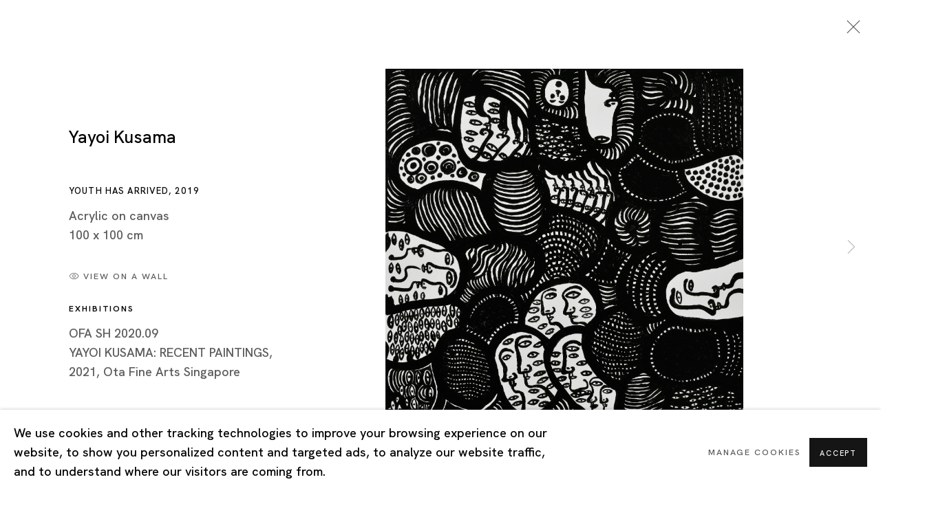

--- FILE ---
content_type: text/html; charset=utf-8
request_url: https://www.otafinearts.com/exhibitions/47/works/artworks-2343-yayoi-kusama-youth-has-arrived-2019/
body_size: 10094
content:



                        
    <!DOCTYPE html>
    <!-- Site by Artlogic - https://artlogic.net -->
    <html lang="en">
        <head>
            <meta charset="utf-8">
            <title>Yayoi Kusama, YOUTH HAS ARRIVED, 2019 | Ota Fine Arts</title>
        <meta property="og:site_name" content="Ota Fine Arts" />
        <meta property="og:title" content="Yayoi Kusama, YOUTH HAS ARRIVED, 2019" />
        <meta property="og:description" content="Yayoi Kusama YOUTH HAS ARRIVED, 2019 Acrylic on canvas 100 x 100 cm" />
        <meta property="og:image" content="https://artlogic-res.cloudinary.com/w_1600,h_1600,c_limit,f_auto,fl_lossy,q_auto/artlogicstorage/otafinearts/images/view/98884cd6cd1981e70a89456b40483199j/otafinearts-yayoi-kusama-youth-has-arrived-2019.jpg" />
        <meta property="og:image:width" content="1600" />
        <meta property="og:image:height" content="1600" />
        <meta property="twitter:card" content="summary_large_image">
        <meta property="twitter:url" content="https://www.otafinearts.com/exhibitions/47/works/artworks-2343-yayoi-kusama-youth-has-arrived-2019/">
        <meta property="twitter:title" content="Yayoi Kusama, YOUTH HAS ARRIVED, 2019">
        <meta property="twitter:description" content="Yayoi Kusama YOUTH HAS ARRIVED, 2019 Acrylic on canvas 100 x 100 cm">
        <meta property="twitter:text:description" content="Yayoi Kusama YOUTH HAS ARRIVED, 2019 Acrylic on canvas 100 x 100 cm">
        <meta property="twitter:image" content="https://artlogic-res.cloudinary.com/w_1600,h_1600,c_limit,f_auto,fl_lossy,q_auto/artlogicstorage/otafinearts/images/view/98884cd6cd1981e70a89456b40483199j/otafinearts-yayoi-kusama-youth-has-arrived-2019.jpg">
        <link rel="canonical" href="https://www.otafinearts.com/artworks/2343-yayoi-kusama-youth-has-arrived-2019/" />
        <meta name="google" content="notranslate" />
            <meta name="description" content="Yayoi Kusama YOUTH HAS ARRIVED, 2019 Acrylic on canvas 100 x 100 cm" />
            <meta name="publication_date" content="2018-04-27 13:50:01" />
            <meta name="generator" content="Artlogic CMS - https://artlogic.net" />
            
            <meta name="accessibility_version" content="1.1"/>
            
            
                <meta name="viewport" content="width=device-width, minimum-scale=0.5, initial-scale=1.0" />

            

<link rel="icon" href="/usr/images/preferences/1625760626.ico" type="image/x-icon" />
<link rel="shortcut icon" href="/usr/images/preferences/1625760626.ico" type="image/x-icon" />

<meta name="application-name" content="Ota Fine Arts"/>
<meta name="msapplication-TileColor" content="#ffffff"/>
            
            <link rel="alternate" hreflang="en" href="https://www.otafinearts.com/exhibitions/47/works/artworks-2343-yayoi-kusama-youth-has-arrived-2019/" />
<link rel="alternate" hreflang="cn" href="https://www.otafinearts.com/cn/exhibitions/47/works/artworks-2343-yayoi-kusama-youth-has-arrived-2019/" />
<link rel="alternate" hreflang="ja" href="https://www.otafinearts.com/ja/exhibitions/47/works/artworks-2343-yayoi-kusama-youth-has-arrived-2019/" />
            
                <link rel="stylesheet" media="print" href="/lib/g/2.0/styles/print.css">
                <link rel="stylesheet" media="print" href="/styles/print.css">

            <script>
            (window.Promise && window.Array.prototype.find) || document.write('<script src="/lib/js/polyfill/polyfill_es6.min.js"><\/script>');
            </script>


            
		<link data-context="helper" rel="stylesheet" type="text/css" href="/lib/webfonts/font-awesome/font-awesome-4.6.3/css/font-awesome.min.css?c=27042050002205&v=19.08.25&g=7d0d6fe17438b560837329b7bc295cfe"/>
		<link data-context="helper" rel="stylesheet" type="text/css" href="/lib/archimedes/styles/archimedes-frontend-core.css?c=27042050002205&v=19.08.25&g=7d0d6fe17438b560837329b7bc295cfe"/>
		<link data-context="helper" rel="stylesheet" type="text/css" href="/lib/archimedes/styles/accessibility.css?c=27042050002205&v=19.08.25&g=7d0d6fe17438b560837329b7bc295cfe"/>
		<link data-context="helper" rel="stylesheet" type="text/css" href="/lib/jquery/1.12.4/plugins/jquery.archimedes-frontend-core-plugins-0.1.css?c=27042050002205&v=19.08.25&g=7d0d6fe17438b560837329b7bc295cfe"/>
		<link data-context="helper" rel="stylesheet" type="text/css" href="/lib/jquery/1.12.4/plugins/fancybox-2.1.3/jquery.fancybox.css?c=27042050002205&v=19.08.25&g=7d0d6fe17438b560837329b7bc295cfe"/>
		<link data-context="helper" rel="stylesheet" type="text/css" href="/lib/jquery/1.12.4/plugins/fancybox-2.1.3/jquery.fancybox.artlogic.css?c=27042050002205&v=19.08.25&g=7d0d6fe17438b560837329b7bc295cfe"/>
		<link data-context="helper" rel="stylesheet" type="text/css" href="/lib/jquery/1.12.4/plugins/slick-1.8.1/slick.css?c=27042050002205&v=19.08.25&g=7d0d6fe17438b560837329b7bc295cfe"/>
		<link data-context="helper" rel="stylesheet" type="text/css" href="/lib/jquery/plugins/roomview-photo/1.0/jquery.roomview-photo.1.0.css?c=27042050002205&v=19.08.25&g=7d0d6fe17438b560837329b7bc295cfe"/>
		<link data-context="helper" rel="stylesheet" type="text/css" href="/lib/jquery/plugins/pageload/1.1/jquery.pageload.1.1.css?c=27042050002205&v=19.08.25&g=7d0d6fe17438b560837329b7bc295cfe"/>
		<link data-context="helper" rel="stylesheet" type="text/css" href="/core/dynamic_base.css?c=27042050002205&v=19.08.25&g=7d0d6fe17438b560837329b7bc295cfe"/>
		<link data-context="helper" rel="stylesheet" type="text/css" href="/core/dynamic_main.css?c=27042050002205&v=19.08.25&g=7d0d6fe17438b560837329b7bc295cfe"/>
		<link data-context="helper" rel="stylesheet" type="text/css" href="/core/user_custom.css?c=27042050002205&v=19.08.25&g=7d0d6fe17438b560837329b7bc295cfe"/>
		<link data-context="helper" rel="stylesheet" type="text/css" href="/core/dynamic_responsive.css?c=27042050002205&v=19.08.25&g=7d0d6fe17438b560837329b7bc295cfe"/>
		<link data-context="helper" rel="stylesheet" type="text/css" href="/lib/webfonts/artlogic-site-icons/artlogic-site-icons-1.0/artlogic-site-icons.css?c=27042050002205&v=19.08.25&g=7d0d6fe17438b560837329b7bc295cfe"/>
		<link data-context="helper" rel="stylesheet" type="text/css" href="/lib/jquery/plugins/plyr/3.5.10/plyr.css?c=27042050002205&v=19.08.25&g=7d0d6fe17438b560837329b7bc295cfe"/>
		<link data-context="helper" rel="stylesheet" type="text/css" href="/lib/styles/fouc_prevention.css?c=27042050002205&v=19.08.25&g=7d0d6fe17438b560837329b7bc295cfe"/>
<!-- add crtical css to improve performance -->
		<script data-context="helper"  src="/lib/jquery/1.12.4/jquery-1.12.4.min.js?c=27042050002205&v=19.08.25&g=7d0d6fe17438b560837329b7bc295cfe"></script>
		<script data-context="helper" defer src="/lib/g/2.0/scripts/webpack_import_helpers.js?c=27042050002205&v=19.08.25&g=7d0d6fe17438b560837329b7bc295cfe"></script>
		<script data-context="helper" defer src="/lib/jquery/1.12.4/plugins/jquery.browser.min.js?c=27042050002205&v=19.08.25&g=7d0d6fe17438b560837329b7bc295cfe"></script>
		<script data-context="helper" defer src="/lib/jquery/1.12.4/plugins/jquery.easing.min.js?c=27042050002205&v=19.08.25&g=7d0d6fe17438b560837329b7bc295cfe"></script>
		<script data-context="helper" defer src="/lib/jquery/1.12.4/plugins/jquery.archimedes-frontend-core-plugins-0.1.js?c=27042050002205&v=19.08.25&g=7d0d6fe17438b560837329b7bc295cfe"></script>
		<script data-context="helper" defer src="/lib/jquery/1.12.4/plugins/jquery.fitvids.js?c=27042050002205&v=19.08.25&g=7d0d6fe17438b560837329b7bc295cfe"></script>
		<script data-context="helper" defer src="/core/dynamic.js?c=27042050002205&v=19.08.25&g=7d0d6fe17438b560837329b7bc295cfe"></script>
		<script data-context="helper" defer src="/lib/archimedes/scripts/archimedes-frontend-core.js?c=27042050002205&v=19.08.25&g=7d0d6fe17438b560837329b7bc295cfe"></script>
		<script data-context="helper" defer src="/lib/archimedes/scripts/archimedes-frontend-modules.js?c=27042050002205&v=19.08.25&g=7d0d6fe17438b560837329b7bc295cfe"></script>
		<script data-context="helper" defer src="/lib/js/crypto-js/crypto-js.js?c=27042050002205&v=19.08.25&g=7d0d6fe17438b560837329b7bc295cfe"></script>
		<script data-context="helper" type="module"  traceurOptions="--async-functions" src="/core/dynamic_modules_fallback__mjs.js?c=27042050002205&v=19.08.25&g=7d0d6fe17438b560837329b7bc295cfe"></script>
		<script data-context="helper" defer src="/lib/g/2.0/scripts/feature_panels.js?c=27042050002205&v=19.08.25&g=7d0d6fe17438b560837329b7bc295cfe"></script>
		<script data-context="helper" defer src="/lib/g/themes/aperture/2.0/scripts/script.js?c=27042050002205&v=19.08.25&g=7d0d6fe17438b560837329b7bc295cfe"></script>
		<script data-context="helper" defer src="/lib/jquery/plugins/plyr/3.5.10/plyr.min.js?c=27042050002205&v=19.08.25&g=7d0d6fe17438b560837329b7bc295cfe"></script>
		<script data-context="helper" defer src="/scripts/main.js?c=27042050002205&v=19.08.25&g=7d0d6fe17438b560837329b7bc295cfe"></script>
            
            

            
                


    <script>
        function get_cookie_preference(category) {
            result = false;
            try {
                var cookie_preferences = localStorage.getItem('cookie_preferences') || "";
                if (cookie_preferences) {
                    cookie_preferences = JSON.parse(cookie_preferences);
                    if (cookie_preferences.date) {
                        var expires_on = new Date(cookie_preferences.date);
                        expires_on.setDate(expires_on.getDate() + 365);
                        console.log('cookie preferences expire on', expires_on.toISOString());
                        var valid = expires_on > new Date();
                        if (valid && cookie_preferences.hasOwnProperty(category) && cookie_preferences[category]) {
                            result = true;
                        }
                    }
                }
            }
            catch(e) {
                console.warn('get_cookie_preference() failed');
                return result;
            }
            return result;
        }

        window.google_analytics_init = function(page){
            var collectConsent = true;
            var useConsentMode = false;
            var analyticsProperties = ['UA-175553012-92'];
            var analyticsCookieType = 'statistics';
            var disableGa = false;
            var sendToArtlogic = true;
            var artlogicProperties = {
                'UA': 'UA-157296318-1',
                'GA': 'G-GLQ6WNJKR5',
            };

            analyticsProperties = analyticsProperties.concat(Object.values(artlogicProperties));

            var uaAnalyticsProperties = analyticsProperties.filter((p) => p.startsWith('UA-'));
            var ga4AnalyticsProperties = analyticsProperties.filter((p) => p.startsWith('G-')).concat(analyticsProperties.filter((p) => p.startsWith('AW-')));

            if (collectConsent) {
                disableGa = !get_cookie_preference(analyticsCookieType);

                for (var i=0; i < analyticsProperties.length; i++){
                    var key = 'ga-disable-' + analyticsProperties[i];

                    window[key] = disableGa;
                }

                if (disableGa) {
                    if (document.cookie.length) {
                        var cookieList = document.cookie.split(/; */);

                        for (var i=0; i < cookieList.length; i++) {
                            var splitCookie = cookieList[i].split('='); //this.split('=');

                            if (splitCookie[0].indexOf('_ga') == 0 || splitCookie[0].indexOf('_gid') == 0 || splitCookie[0].indexOf('__utm') == 0) {
                                //h.deleteCookie(splitCookie[0]);
                                var domain = location.hostname;
                                var cookie_name = splitCookie[0];
                                document.cookie =
                                    cookie_name + "=" + ";path=/;domain="+domain+";expires=Thu, 01 Jan 1970 00:00:01 GMT";
                                // now delete the version without a subdomain
                                domain = domain.split('.');
                                domain.shift();
                                domain = domain.join('.');
                                document.cookie =
                                    cookie_name + "=" + ";path=/;domain="+domain+";expires=Thu, 01 Jan 1970 00:00:01 GMT";
                            }
                        }
                    }
                }
            }

            if (uaAnalyticsProperties.length) {
                (function(i,s,o,g,r,a,m){i['GoogleAnalyticsObject']=r;i[r]=i[r]||function(){
                (i[r].q=i[r].q||[]).push(arguments)},i[r].l=1*new Date();a=s.createElement(o),
                m=s.getElementsByTagName(o)[0];a.async=1;a.src=g;m.parentNode.insertBefore(a,m)
                })(window,document,'script','//www.google-analytics.com/analytics.js','ga');


                if (!disableGa) {
                    var anonymizeIps = false;

                    for (var i=0; i < uaAnalyticsProperties.length; i++) {
                        var propertyKey = '';

                        if (i > 0) {
                            propertyKey = 'tracker' + String(i + 1);
                        }

                        var createArgs = [
                            'create',
                            uaAnalyticsProperties[i],
                            'auto',
                        ];

                        if (propertyKey) {
                            createArgs.push({'name': propertyKey});
                        }

                        ga.apply(null, createArgs);

                        if (anonymizeIps) {
                            ga('set', 'anonymizeIp', true);
                        }

                        var pageViewArgs = [
                            propertyKey ? propertyKey + '.send' : 'send',
                            'pageview'
                        ]

                        if (page) {
                            pageViewArgs.push(page)
                        }

                        ga.apply(null, pageViewArgs);
                    }

                    if (sendToArtlogic) {
                        ga('create', 'UA-157296318-1', 'auto', {'name': 'artlogic_tracker'});

                        if (anonymizeIps) {
                            ga('set', 'anonymizeIp', true);
                        }

                        var pageViewArgs = [
                            'artlogic_tracker.send',
                            'pageview'
                        ]

                        if (page) {
                            pageViewArgs.push(page)
                        }

                        ga.apply(null, pageViewArgs);
                    }
                }
            }

            if (ga4AnalyticsProperties.length) {
                if (!disableGa || useConsentMode) {
                    (function(d, script) {
                        script = d.createElement('script');
                        script.type = 'text/javascript';
                        script.async = true;
                        script.src = 'https://www.googletagmanager.com/gtag/js?id=' + ga4AnalyticsProperties[0];
                        d.getElementsByTagName('head')[0].appendChild(script);
                    }(document));

                    window.dataLayer = window.dataLayer || [];
                    window.gtag = function (){dataLayer.push(arguments);}
                    window.gtag('js', new Date());

                    if (useConsentMode) {
                        gtag('consent', 'default', {
                            'ad_storage': 'denied',
                            'analytics_storage': 'denied',
                            'functionality_storage': 'denied',
                            'personalization_storage': 'denied',
                            'security': 'denied',
                        });

                        if (disableGa) {
                            // If this has previously been granted, it will need set back to denied (ie on cookie change)
                            gtag('consent', 'update', {
                                'analytics_storage': 'denied',
                            });
                        } else {
                            gtag('consent', 'update', {
                                'analytics_storage': 'granted',
                            });
                        }
                    }

                    for (var i=0; i < ga4AnalyticsProperties.length; i++) {
                        window.gtag('config', ga4AnalyticsProperties[i]);
                    }

                }
            }
        }

        var waitForPageLoad = true;

        if (waitForPageLoad) {
            window.addEventListener('load', function() {
                window.google_analytics_init();
                window.archimedes.archimedes_core.analytics.init();
            });
        } else {
            window.google_analytics_init();
        }
    </script>

            
            
            
            <noscript> 
                <style>
                    body {
                        opacity: 1 !important;
                    }
                </style>
            </noscript>
        </head>
        
        
        
        <body class="section-exhibitions page-exhibitions site-responsive responsive-top-size-1023 responsive-nav-slide-nav responsive-nav-side-position-fullscreen responsive-layout-forced-lists responsive-layout-forced-image-lists responsive-layout-forced-tile-lists analytics-track-all-links site-lib-version-2-0 ajax_load_more_pagination_enabled scroll_sub_nav_enabled responsive_src_image_sizing hero_heading_title_position_overlay page-param-works page-param-47 page-param-id-47 page-param-artworks-2343-yayoi-kusama-youth-has-arrived-2019 page-param-type-section page-param-type-exhibition_id page-param-type-object_id layout-hero-mode-fullbleed  layout-hero-header layout-hero-header-aspect-ratio layout-hero-header-record-data layout-fixed-header site-type-template pageload-ajax-navigation-active layout-animation-enabled layout-lazyload-enabled" data-viewport-width="1024" data-site-name="otafinearts" data-connected-db-name="otafinearts" data-pathname="/exhibitions/47/works/artworks-2343-yayoi-kusama-youth-has-arrived-2019/"
    style="opacity: 0;"

>
            <script>document.getElementsByTagName('body')[0].className+=' browser-js-enabled';</script>
            


            
            






        <div id="responsive_slide_nav_content_wrapper">

    <div id="container">

        
    


    <div class="header-fixed-wrapper">
    <header id="header" class="clearwithin header_fixed  ">
        <div class="inner clearwithin">

            


<div id="logo" class=" user-custom-logo-image"><a href="/">Ota Fine Arts</a></div>


            
                <div id="skiplink-container">
                    <div>
                        <a href="#main_content" class="skiplink">Skip to main content</a>
                    </div>
                </div>
            
        
            <div class="header-ui-wrapper">

                    <div id="responsive_slide_nav_wrapper" class="mobile_menu_align_center" data-nav-items-animation-delay>
                        <div id="responsive_slide_nav_wrapper_inner" data-responsive-top-size=1023>
                        
                            <nav id="top_nav" aria-label="Main site" class="navigation noprint clearwithin">
                                
<div id="top_nav_reveal" class="hidden"><ul><li><a href="#" role="button" aria-label="Close">Menu</a></li></ul></div>

        <ul class="topnav">
		<li class="topnav-filepath-artists topnav-label-artists topnav-id-11"><a href="/artists/" aria-label="Link to Ota Fine Arts Artists page">Artists</a></li>
		<li class="topnav-filepath-exhibitions topnav-label-exhibitions topnav-id-13 active"><a href="/exhibitions/" aria-label="Link to Ota Fine Arts Exhibitions page (current nav item)">Exhibitions</a></li>
		<li class="topnav-filepath-news topnav-label-news topnav-id-15"><a href="/news/" aria-label="Link to Ota Fine Arts News page">News</a></li>
		<li class="topnav-filepath-viewing-room topnav-label-viewing-room topnav-id-22"><a href="/viewing-room/" aria-label="Link to Ota Fine Arts Viewing room page">Viewing room</a></li>
		<li class="topnav-filepath-about topnav-label-about-us topnav-id-23"><a href="/about/" aria-label="Link to Ota Fine Arts About Us page">About Us</a></li>
		<li class="topnav-filepath-contact topnav-label-contact topnav-id-20 last"><a href="/contact/" aria-label="Link to Ota Fine Arts Contact page">Contact</a></li>
	</ul>


                                
                                

    <div id="topnav_translations" class="navigation noprint clearwithin">
        <ul>
            
            <li  class="lang_nav_en active"  data-language="en"><a aria-label="Translate site to EN (English)" href="/exhibitions/47/works/artworks-2343-yayoi-kusama-youth-has-arrived-2019/" class="no_proxy_dir_rewrite">EN</a></li>
                
                <li  class="lang_nav_cn "   data-language="en"><a aria-label="Translate site to 简体 (Chinese (Simplified))" href="/cn/exhibitions/47/works/artworks-2343-yayoi-kusama-youth-has-arrived-2019/" class="no_proxy_dir_rewrite">简体</a></li>
                
                <li  class="lang_nav_ja "   data-language="en"><a aria-label="Translate site to JA (Japanese)" href="/ja/exhibitions/47/works/artworks-2343-yayoi-kusama-youth-has-arrived-2019/" class="no_proxy_dir_rewrite">JA</a></li>
        </ul>
    </div>


                                
                                    <div id="topnav_search" class="header_quick_search noprint">
                                        <form method="get" action="/search/" id="topnav_search_form">
                                            <input id="topnav_search_field" type="text" class="header_quicksearch_field inputField" aria-label="Search" data-default-value="Search" value="" name="search" />
                                                <a href="javascript:void(0)" id="topnav_search_btn" class="header_quicksearch_btn link" aria-label="Submit search" role="button"><i class="quicksearch-icon"></i></a>
                                            <input type="submit" class="nojsSubmit" aria-label="Submit search" value="Go" style="display: none;" />
                                        </form>
                                    </div>
                            </nav>
                        
                        </div>
                    </div>
                

                <div class="header-icons-wrapper ">
                    
                    
                        <div id="header_quick_search" class="header_quick_search noprint header_quick_search_reveal">
                            <form method="get" action="/search/" id="header_quicksearch_form">
                                <input id="header_quicksearch_field" type="text" class="header_quicksearch_field inputField" aria-label="Submit" data-default-value="Search" value="" name="search" placeholder="Search" />
                                <a href="javascript:void(0)" id="header_quicksearch_btn" class="header_quicksearch_btn link" aria-label="Submit search"><i class="quicksearch-icon"></i></a>
                                <input type="submit" class="nojsSubmit" value="Go" aria-label="Submit search" style="display: none;" />
                            </form>
                        </div>


                    
     
                        <div id="slide_nav_reveal" tabindex="0" role="button">Menu</div>
                </div>
                
                

                

    <div id="translations_nav" class="navigation noprint clearwithin">
        <ul>
            
            <li  class="lang_nav_en active"  data-language="en"><a aria-label="Translate site to EN (English)" href="/exhibitions/47/works/artworks-2343-yayoi-kusama-youth-has-arrived-2019/" class="no_proxy_dir_rewrite">EN</a></li>
                
                <li  class="lang_nav_cn "   data-language="en"><a aria-label="Translate site to 简体 (Chinese (Simplified))" href="/cn/exhibitions/47/works/artworks-2343-yayoi-kusama-youth-has-arrived-2019/" class="no_proxy_dir_rewrite">简体</a></li>
                
                <li  class="lang_nav_ja "   data-language="en"><a aria-label="Translate site to JA (Japanese)" href="/ja/exhibitions/47/works/artworks-2343-yayoi-kusama-youth-has-arrived-2019/" class="no_proxy_dir_rewrite">JA</a></li>
        </ul>
    </div>


                

                
            </div>
        </div>
        



    </header>
    </div>



        
            



    
    
    <div id="hero_header" data-image-src="https://artlogic-res.cloudinary.com/w_2000,h_2000,c_limit,f_auto,fl_lossy,q_auto/ws-otafinearts/usr/images/exhibitions/hero_image/items/61/61dcb69e62474044947f5d6f1af56100/07_youth-has-arrived-thumb-900xauto-4336.jpg" data-color="#000" style="background-color:#000;" role="complementary" class="parallax-element hero_header_layout_left-center hero_section_detect_brightness hero-mode-fullbleed hero-fixed-aspect-ratio hero-fixed-aspect-ratio-3-2">
        <div class="inner " >
            
                <div id="hero_heading">
                        <div class="title"><a href="/exhibitions/">Yayoi Kusama: Recent Paintings</a></div>
                            <div class="subtitle">Yayoi Kusama<span class="subtitle_pre_location_comma">,&nbsp;</span><span class="subtitle_location"><a href="/contact/">Shanghai</a></span><span class="subtitle_date_comma">, </span><span class="subtitle_date">6 Sep - 24 Oct 2020</span></div>
                    
                </div>
        </div>
        
            <div id="slideshow" class="fullscreen_slideshow fullscreen_slideshow_parallax detect-slide-brightness no-slideshow-images  hero_header_layout_left-center"  style="background-color:#000" >
                <ul class="hero-parallax-element">
                        
                            <li class=" fullscreen-slide-brightness-detected fullscreen-slide-image-dark">

                                
        <style>
            .cycle-slide-active #hero-slide-0 {background-image:url('https://artlogic-res.cloudinary.com/w_2000,h_2000,c_limit,f_auto,fl_lossy,q_auto/ws-otafinearts/usr/images/exhibitions/hero_image/items/61/61dcb69e62474044947f5d6f1af56100/07_youth-has-arrived-thumb-900xauto-4336.jpg');   }
            @media screen and (max-width: 459px) {
                
            }
        </style>
    

                                <span id=hero-slide-0 class="image"></span>
                                <span class="content">
                                    <span class="inner">
                                    </span>
                                </span>
                            </li>
                </ul>
            </div>

        
        <style>
            #hero_image_responsive {background-image:url('https://artlogic-res.cloudinary.com/w_2000,h_2000,c_limit,f_auto,fl_lossy,q_auto/ws-otafinearts/usr/images/exhibitions/hero_image/items/61/61dcb69e62474044947f5d6f1af56100/07_youth-has-arrived-thumb-900xauto-4336.jpg');  background-color: #000; }
            @media screen and (max-width: 459px) {
                
            }
        </style>
    

        <div id="hero_image_responsive" class="no-slideshow-images ">
        </div>

        
    </div>


        <div id="main_content" role="main" class="clearwithin">
            <!--contentstart-->
            










    <div class="exhibition">
        






<div class="subsection-exhibition-detail-page subsection-wrapper-works-object record-content-group-images-override record-content-content record-content-selected-artists record-content-has-section-overview record-content-has-section-installation_shots record-content-has-section-works record-content-has-section-artist_page  " 
     data-search-record-type="exhibitions" data-search-record-id="47">


    


        <div class="exhibition-header heading_wrapper main_heading_hidden heading_wrapper_alternative clearwithin has_location">
            
        <a href="/exhibitions/47-yayoi-kusama-recent-paintings-yayoi-kusama/" >
                <h1 class="has_subtitle"hidden><span class="h1_heading">Yayoi Kusama: Recent Paintings</span><span class="separator">: </span> <span class="h1_subtitle">Yayoi Kusama</span></h1>
            </a>

            
            
                <div id="exhibition-status-past" class="hidden">
                    Past exhibition
                </div>

                <div class="subtitle has_subnav">

                     


                </div>

                





                






        </div>


    


    <div id="content" class="content_alt clearwithin">



                    

    <div class="subsection-works">
                

                    










<div class="artwork_detail_wrapper site-popup-enabled-content"
     data-pageload-popup-fallback-close-path="/exhibitions/47/works/">

    <div id="image_gallery" 
         class="clearwithin record-layout-standard artwork image_gallery_has_caption" 
         
         data-search-record-type="artworks" data-search-record-id="2343"
    >

            <div class="draginner">
            <div id="image_container_wrapper">
        
        <div id="image_container"
             class=" "
             data-record-type="artwork">


                    
                        

                            
                            <div class="item">
                                <span class="image" data-width="4440" data-height="4444">

                                    <img src="[data-uri]"

                                         data-src="https://artlogic-res.cloudinary.com/w_1600,h_1600,c_limit,f_auto,fl_lossy,q_auto/artlogicstorage/otafinearts/images/view/98884cd6cd1981e70a89456b40483199j/otafinearts-yayoi-kusama-youth-has-arrived-2019.jpg"

                                         alt="Yayoi Kusama, YOUTH HAS ARRIVED, 2019"

                                         class="roomview-image roomview-photo-image "
                                        data-roomview-id="artwork-2343-main_image" data-roomview-artwork-cm-width="100.00" data-roomview-custom-config='{"wall_type": "standard", "floor_type": "standard", "furniture_type": "chair"}' />

                                    </span>

                            </span>
                            </div>


        </div>
            </div>

        <div id="content_module" class="clearwithin">

                <div class="artwork_details_wrapper clearwithin  ">



                    

                        <h1 class="artist">
                                <a href="/artists/72-yayoi-kusama/">Yayoi Kusama</a>
                        </h1>


                            <div class="subtitle">
                                <span class="title">YOUTH HAS ARRIVED</span><span class="comma">, </span><span class="year">2019</span>
                            </div>


                                    <div class="detail_view_module detail_view_module_artwork_caption prose">
                                        <div class="medium">Acrylic on canvas</div><div class="dimensions">100 x 100 cm</div>
                                    </div>

















                    <!--excludeindexstart-->
                    <div class="clear"></div>
                    


                    <div class="visualisation-tools horizontal-view">



                            <div class="detail_view_module detail_view_module_roomview">

                                
                            <div class="link">
                                <div class="roomview-button roomview-photo-button" data-roomview-id="artwork-2343-main_image"  data-scene-image="https://artlogic-res.cloudinary.com/w_2000,c_limit,f_auto,fl_lossy,q_auto/ws-otafinearts/usr/images/roomview_scenes/main_image/1/ota_voaw_photomode.jpg" data-hang-y="0.5" data-scene-scale-width="663.19" data-scene-image-width="1981" data-scene-image-height="1321" data-scene-position='{"height":"0.637","width":"1.000","left":"0.000","top":"0.186","cropper_data":{"x":0,"y":111.83879093198993,"width":900,"height":382.367758186398,"rotate":0}}' data-disable-auto-zoom="" data-prev-id=roomview-button-2343-1 data-next-id=roomview-button-2343-1>
                                    <a id="roomview-button-2343-1" href="#">
                                        
                                        <span class="button-icon artlogic-social-icon-eye-thin"></span><span class="button-text">View on a wall</span>
                                    </a>
                                    <span class="roomview-scene-loader-wrapper">
                                        <svg class="loader" viewBox="25 25 50 50"><circle class="path" cx="50" cy="50" r="20" fill="none" stroke-width="3" stroke-miterlimit="10"></circle></svg>
                                    </span>
                                </div>
                            </div>
                        


                            </div>

                    </div>
                    <!--excludeindexend-->



                        



                <div id="artwork_description_2" class="hidden" tabindex=-1>
                    <div class="detail_view_module prose">
                    </div>





                </div>






            
    <div class="detail_view_module prose artwork-description__exhibitions">
            <h3>Exhibitions</h3>
            OFA SH 2020.09<br>YAYOI KUSAMA: RECENT PAINTINGS, 2021, Ota Fine Arts Singapore<br>
    </div>






















                            <!--excludeindexstart-->

                            





                        
        <div class="page_stats pagination_controls" id="page_stats_0">
            <div class="ps_links">
                    <div class="ps_item ps_previous disabled pagination_controls_prev">Previous</div>
                <div class="ps_item sep">|</div>
                    <div class="ps_item pagination_controls_next"><a href="/exhibitions/47/works/artworks-2341-yayoi-kusama-all-of-my-love-for-humanity-2019/"
                                                                     class="ps_link ps_next focustrap-ignore">Next</a>
                    </div>
            </div>
            <div class="ps_pages">
                <div class="ps_pages_indented">
                    <div class="ps_page_number">1&nbsp;</div>
                    <div class="left">of
                        &nbsp;2</div>
                </div>
            </div>
            <div class="clear"></div>
        </div>


                            <!--excludeindexend-->



                </div>
        </div>



        
    

            </div>
            <div class="draginner_loader loader_basic"></div>
</div>






    </div>




        


        
            <div class="back_to_link">
                <div class="divider inner"></div>
                <div class="link"><a href="/exhibitions/">Back to exhibitions</a></div>
            </div>

        


    </div>

    


</div>


    </div>


            <!--contentend-->
        </div>

        


            
                

























<div id="footer" role="contentinfo" class=" advanced_footer">
    <div class="inner">
                <div class="advanced_footer_item clearwithin">
                    
        <div id="contact_info">
                <p><img alt="" src="https://artlogic-res.cloudinary.com/c_limit,f_auto,fl_lossy,q_auto/ws-otafinearts/usr/library/main/images/logo.png" width="200" /></p>
        </div>

                </div>
            
            <div class="advanced_footer_item advanced_footer_item_1">
                <h3>Tokyo</h3>
<p>Piramide Bldg. 3F, 6-6-9 Roppongi </p>
<p>Minatoku, Tokyo, 1060032 Japan</p>
<p> </p>
<p>Tuesday - Saturday 11:00 - 19:00</p>
<p>Closed on Mondays, Sundays and Public Holidays</p>
<p> </p>
            </div>
            <div class="advanced_footer_item advanced_footer_item_2">
                <h3>Shanghai</h3>
<p>Unit QL106, 1st Floor, No. 78, Huqiu Road, Rockbund, Huangpu District, </p>
<p>Shanghai, China 200002</p>
<p> </p>
<p>Tuesday - Saturday 10:00 - 18:00<br />Closed on Mondays, Sundays and Public Holidays</p>
<p> </p>
            </div>
            <div class="advanced_footer_item advanced_footer_item_3">
                <h3>Singapore</h3>
<p>7 Lock Road, #02-13 Gillman Barracks</p>
<p>Singapore 108935</p>
<p> </p>
<p>Tuesday - Saturday 11:00 - 19:00</p>
<p>Closed on Mondays, Sundays and Public Holidays</p>
<p> </p>
            </div>

            
    
        <div id="social_links" class="clearwithin">
            <div id="facebook" class="social_links_item"><a href="https://www.facebook.com/OtaFineArts/" class=""><span class="social_media_icon facebook"></span>Facebook<span class="screen-reader-only">, opens in a new tab.</span></a></div><div id="twitter" class="social_links_item"><a href="https://twitter.com/OtaFineArts" class=""><span class="social_media_icon twitter"></span>Twitter<span class="screen-reader-only">, opens in a new tab.</span></a></div><div id="instagram" class="social_links_item"><a href="https://www.instagram.com/otafinearts/" class=""><span class="social_media_icon instagram"></span>Instagram<span class="screen-reader-only">, opens in a new tab.</span></a></div><div id="wechat" class="social_links_item"><a href="https://mp.weixin.qq.com/s/OsP5aFlhjIVsH37vR8_6-g" class=""><span class="social_media_icon wechat"></span>WeChat<span class="screen-reader-only">, opens in a new tab.</span></a></div><div id="mailinglist" class="social_links_item"><a href="/mailing-list/" class=" mailinglist_signup_popup_link"><span class="social_media_icon mailinglist"></span>Join our mailing list</a></div>
        </div>

            <div class="clear"></div>
            
    <div class="copyright">
            
    <div class="small-links-container">
            <div class="privacy-policy"><a href="/privacy-policy/">Privacy Policy</a></div>
            <div class="cookie-policy"><a href="/cookie-policy/">Cookie Policy</a></div>
            <div class="cookie_notification_preferences"><a href="javascript:void(0)" role="button" class="link-no-ajax">Manage cookies</a></div>



    </div>

        <div id="copyright" class="noprint">
            <div class="copyright-text">
                    Copyright &copy; 2026 Ota Fine Arts
            </div>
                
        
        <div id="artlogic" class="noprint"><a href="https://artlogic.net/" target="_blank" rel="noopener noreferrer">
                Site by Artlogic
        </a></div>

        </div>
        
    </div>

        <div class="clear"></div>
    </div>
</div>
        <div class="clear"></div>

            <div id="cookie_notification" role="region" aria-label="Cookie banner" data-mode="consent" data-cookie-notification-settings="">
    <div class="inner">
        <div id="cookie_notification_message" class="prose">
                <p>We use cookies and other tracking technologies to improve your browsing experience on our website, to show you personalized content and targeted ads, to analyze our website traffic, and to understand where our visitors are coming from.</p>
        </div>
        <div id="cookie_notification_preferences" class="link"><a href="javascript:;" role="button">Manage cookies</a></div>
        <div id="cookie_notification_accept" class="button"><a href="javascript:;" role="button">Accept</a></div>

    </div>
</div>
    <div id="manage_cookie_preferences_popup_container">
        <div id="manage_cookie_preferences_popup_overlay"></div>
        <div id="manage_cookie_preferences_popup_inner">
            <div id="manage_cookie_preferences_popup_box" role="dialog" aria-modal="true" aria-label="Cookie preferences">
                <div id="manage_cookie_preferences_close_popup_link" class="close">
                    <a href="javascript:;" role="button" aria-label="close">
                        <svg width="20px" height="20px" viewBox="0 0 488 488" version="1.1" xmlns="http://www.w3.org/2000/svg" xmlns:xlink="http://www.w3.org/1999/xlink" aria-hidden="true">
                            <g id="Page-1" stroke="none" stroke-width="1" fill="none" fill-rule="evenodd">
                                <g id="close" fill="#5D5D5D" fill-rule="nonzero">
                                    <polygon id="Path" points="488 468 468 488 244 264 20 488 0 468 224 244 0 20 20 0 244 224 468 0 488 20 264 244"></polygon>
                                </g>
                            </g>
                        </svg>
                    </a>
                </div>
                <h2>Cookie preferences</h2>
                    <p>Check the boxes for the cookie categories you allow our site to use</p>
                
                <div id="manage_cookie_preferences_form_wrapper">
                    <div class="form form_style_simplified">

                        <form id="cookie_preferences_form">
                            <fieldset>
                                <legend class="visually-hidden">Cookie options</legend>
                                <div>
                                    <label><input type="checkbox" name="essential" disabled checked value="1"> Strictly necessary</label>
                                    <div class="note">Required for the website to function and cannot be disabled.</div>
                                </div>
                                <div>
                                    <label><input type="checkbox" name="functionality"  value="1"> Preferences and functionality</label>
                                    <div class="note">Improve your experience on the website by storing choices you make about how it should function.</div>
                                </div>
                                <div>
                                    <label><input type="checkbox" name="statistics"  value="1"> Statistics</label>
                                    <div class="note">Allow us to collect anonymous usage data in order to improve the experience on our website.</div>
                                </div>
                                <div>
                                    <label><input type="checkbox" name="marketing"  value="1"> Marketing</label>
                                    <div class="note">Allow us to identify our visitors so that we can offer personalised, targeted marketing.</div>
                                </div>
                            </fieldset>
                            
                            <div class="button">
                                <a href="javascript:;" id="cookie_preferences_form_submit" role="button">Save preferences</a>
                            </div>
                        </form>

                    </div>
                </div>
            </div>
        </div>
    </div>

        


            
    
    
    
    <div id="mailing_list_popup_container" class="" data-timeout="10" data-cookie-expiry="604800">
        <div id="mailing_list_popup_overlay"></div>
        <div id="mailing_list_popup_inner">
            <div id="mailing_list_popup_box" role="dialog" aria-modal="true" aria-label="Mailing list popup">
                <div id="mailinglist_signup_close_popup_link" class="close"><a href="#" aria-label="Close" role="button" tabindex="0">Close</a></div>
                <h2>Join our mailing list</h2>
            
                    

<div id="artlogic_mailinglist_signup_form_wrapper">
    <div class="form form_style_simplified form_layout_hidden_labels">

        <form id="artlogic_mailinglist_signup_form" class="mailing_list_form clearwithin  " method="post" onsubmit="return false;" data-field-error="Please fill in all required fields." data-field-thanks-heading="Thank you" data-field-error-heading="Sorry" data-field-thanks-content="You have been added to our mailing list" data-field-exists-heading="Thank you" data-field-exists-content="You are already on our mailing list">
        
            <div class="error" tabindex="-1"></div>

                
                <div id="firstname_row" class="form_row">
                                <label for="ml_firstname">First name *</label>
                                <input name="firstname" class="inputField" id="ml_firstname" type="text" required autocomplete="given-name" value="" />
                </div>
                
                <div id="lastname_row" class="form_row">
                                <label for="ml_lastname">Last name *</label>
                                <input name="lastname" class="inputField" id="ml_lastname" type="text" required autocomplete="family-name" value="" />
                </div>
                
                <div id="email_row" class="form_row">
                                <label for="ml_email">Email *</label>
                                <input name="email" class="inputField" id="ml_email" type="email" required autocomplete="email" value="" />
                </div>

                <input type="hidden" name="interests" value="">
                <input type="hidden" name="phone" value="">
                <input type="hidden" name="organisation" value="">
                <input type="hidden" name="categories" value="">
                <input type="hidden" name="position" value="">


            <input type="hidden" name="tmp_send" value="1" />
            <input type="hidden" name="lang" value="" />
            <input type="hidden" name="originating_page" value="/exhibitions/47/works/artworks-2343-yayoi-kusama-youth-has-arrived-2019/" />
            <input type="hidden" name="encoded_data" value="eyJub3RfaGlkZGVuIjogZmFsc2V9" />


            <div id="email_warning">
                <div id="email_warning_inner"></div>
            </div>
            

            <div id="mailing_submit_button" class="rowElem">
                <div class="button"><a class="submit_button" role="button" href="#">Signup</a></div>
            </div>
        </form>

            



<div id="privacy_policy_form_msg" class="privacy_policy_form_msg prose">
    <div class="asterisk">
        <p>
            * denotes required fields
        </p>
    </div>
        <p>
            We will process the personal data you have supplied to communicate with you in accordance with our <a href="/privacy-policy/" target="_blank" rel="noopener noreferrer">Privacy Policy</a>. 
            You can unsubscribe or change your preferences at any time by clicking the link in our emails.
        </p>
</div>
    </div>
</div>

            </div>
        </div>
    </div>
    
    





    </div>

        </div>




            
            
                





            
            
        <!-- sentry-verification-string -->
    <!--  -->
</body>
    </html>




--- FILE ---
content_type: text/css; charset=utf-8
request_url: https://www.otafinearts.com/core/dynamic_base.css?c=27042050002205&v=19.08.25&g=7d0d6fe17438b560837329b7bc295cfe
body_size: 226
content:



    
	/* Gallery core base.css */

	@import url(/lib/g/2.0/styles/base.css?c=27042050002205&v=19.08.25&g=7d0d6fe17438b560837329b7bc295cfe);


	/* Theme base.css (gallery template websites) */

	@import url(/lib/g/themes/aperture/2.0/styles/base.css?c=27042050002205&v=19.08.25&g=7d0d6fe17438b560837329b7bc295cfe);


/* Local site base.css */

    @import url(/styles/base.css?c=27042050002205&v=19.08.25&g=7d0d6fe17438b560837329b7bc295cfe);

    @import url(/core/user_custom.css?c=27042050002205&v=19.08.25&g=7d0d6fe17438b560837329b7bc295cfe);


--- FILE ---
content_type: text/css; charset=utf-8
request_url: https://www.otafinearts.com/core/dynamic_main.css?c=27042050002205&v=19.08.25&g=7d0d6fe17438b560837329b7bc295cfe
body_size: 229
content:



	/* Core layout styles */
	@import url(/lib/g/2.0/styles/layout.css?c=27042050002205&v=19.08.25&g=7d0d6fe17438b560837329b7bc295cfe);
	
	

		/* Theme main.css (gallery template websites) */
		@import url(/lib/g/themes/aperture/2.0/styles/layout.css?c=27042050002205&v=19.08.25&g=7d0d6fe17438b560837329b7bc295cfe);
	
	/* Theme preset */
		
	
	

/* Website main.css */
	@import url(/styles/main.css?c=27042050002205&v=19.08.25&g=7d0d6fe17438b560837329b7bc295cfe);







--- FILE ---
content_type: text/css
request_url: https://www.otafinearts.com/styles/base.css?c=27042050002205&v=19.08.25&g=7d0d6fe17438b560837329b7bc295cfe
body_size: 827
content:
@font-face {
  font-family: "HK-GroteskSemiBold-Web";
  src: url("../fonts/HKGrotesk-SemiBold.woff2") format("woff2"),
       url("../fonts/HKGrotesk-SemiBold.woff") format("woff");
}

@font-face {
  font-family: "HK-GroteskBold-Web";
  src: url("../fonts/HKGrotesk-Bold.woff2") format("woff2"),
       url("../fonts/HKGrotesk-Bold.woff") format("woff");
}

@font-face {
    font-family: "Meiryo-Bold-Web";
    src: url("../fonts/JP/Meiryo-Bold-Web.woff2") format("woff2"),
         url("../fonts/JP/Meiryo-Bold-Web.woff") format("woff");
}

@font-face {
    font-family: "Meiryo-Web";
    src: url("../fonts/JP/Meiryo-Web.woff2") format("woff2"),
         url("../fonts/JP/Meiryo-Web.woff") format("woff");
}

@font-face {
    font-family: "SimSun-Web";
    src: url("../fonts/CN/SimSun.woff2") format("woff2"),
         url("../fonts/CN/Simsun.woff") format("woff");
}


/*Custom font icon set*/


body {
    font-family:'HK-GroteskSemiBold-Web', Sans-Serif;
    font-weight: normal;
    color: #00000;
    font-size: 1.8rem;
    line-height: 2.8rem;
    -webkit-font-smoothing: antialiased;
    -moz-osx-font-smoothing: grayscale;
}


/*JP Font*/
.language-ja body {
    font-family: 'Meiryo-Bold-Web';
}

/*CN Font*/
.language-cn body {
    font-family: 'SimSun-Web';
}


a,
a:visited,
a:hover,
.link_color,
.link_color:hover,
span {
    color: #00000;
    font-family: 'HK-GroteskSemiBold-Web', Sans-Serif;
}

/*JP Font*/
.language-ja a,
.language-ja a:visited,
.language-ja a:hover,
.language-ja .link_color,
.language-ja .link_color:hover,
.language-ja span {
    color: #00000;
    font-family: 'Meiryo-Web';
}

/*CN Font*/
.language-cn a,
.language-cn a:visited,
.language-cn a:hover,
.language-cn .link_color,
.language-cn .link_color:hover,
.language-cn span {
    color: #00000;
    font-family: 'SimSun-Web';

}


h1, h2, h3, h4, h5, h6, #hero_header .title, .fullscreen_slideshow .hero_splash_text {
    font-family: 'HK-GroteskBold-Web', Sans-Serif;
    font-weight: normal;
    color: #000000;
    text-transform: none;
    letter-spacing: initial;
}


/*JP Font*/

.language-ja h1,
.language-ja h2,
.language-ja h3,
.language-ja h4,
.language-ja h5,
.language-ja h6,
.language-ja #hero_header .title,
.language-ja .fullscreen_slideshow .hero_splash_text {
    font-family: 'Meiryo-Bold-Web';
    font-weight: normal;
    color: #000000;
    text-transform: none;
    letter-spacing: initial;
}

/*CN Font*/
.language-cn h1,
.language-cn h2,
.language-cn h3,
.language-cn h4,
.language-cn h5,
.language-cn h6,
.language-cn #hero_header .title,
.language-cn .fullscreen_slideshow .hero_splash_text {
    font-family: 'SimSun-Web';
    font-weight: normal;
    color: #000000;
    text-transform: none;
    letter-spacing: initial;
}


h1 a,h1 a:visited,
h2 a, h2 a:visited,
h3 a, h3 a:visited,
h4 a, h4 a:visited,
h5 a, h5 a:visited,
h6 a, h6 a:visited {
    color: #000000;
    text-decoration: none;
}

h1 {
    font-size: 2.5rem;
    line-height: 1.2em;
    margin: 0 0 50px;
}

h2 {
    font-size: 2.3rem;
    line-height: 2.8rem;
}

h3 {
    font-size: 1.8rem;
}
h4 {
    font-size: 1.5rem;
    margin: 0 0 10px;
}
h5 {
    font-size: 1.3rem;
    margin: 0 0 6px;
}
h6 {
    font-size: 1.2rem;
    margin: 0 0 6px;
}

/*Social Media fonts in footer*/

.inner #social_links .social_links_item a .social_media_icon {
    background-color: transparent;
    color: black;
}

#social_links .social_media_icon::after {
    font-size: 20px;
}


--- FILE ---
content_type: text/css
request_url: https://www.otafinearts.com/styles/responsive.css?c=27042050002205&v=19.08.25&g=7d0d6fe17438b560837329b7bc295cfe
body_size: 1949
content:
/* ------------------------------------------------------------------------
--------------------------------- Size 4----------------------------------
------------------------------------------------------------------------ */

@media screen and (max-width: 1450px) {


    /* -----------------------------------------------------------
       Generic
    ----------------------------------------------------------- */
    #container #footer.advanced_footer .advanced_footer_item {
        width: calc(25% - 65px);
    }
    
    #footer .inner #social_links {
        float: initial;
   }


    /* -----------------------------------------------------------
       General layout
    ----------------------------------------------------------- */



    /* -----------------------------------------------------------
        Global classes
    ----------------------------------------------------------- */



    /* -----------------------------------------------------------
       Page Specific
    ----------------------------------------------------------- */

    
    /* .subsection-biography #content_module blockquote {
        padding-right:40px;
        width: 50%;
    } */
    
    .subsection-biography #content_module div
    .subsection-overview #content_module div{
        width: 100%;
        column-gap: 40px;
    }

}

@media screen and (max-width: 1280px) {
    #hero_header > .inner, body.layout-hero-header:not(.type-fullscreen ) #main_content::before, body.layout-hero-header.layout-hero-header-record-data #hero_header > .inner, body.layout-hero-header.layout-hero-header-record-data:not(.type-fullscreen ) #main_content::before, body.layout-hero-header #hero_header.hero-mode-split,
    #slideshow.split_slideshow.full_list {
    padding-left: 40px;
    padding-right: 40px;
    margin-bottom: 80px
    }
    
    body.section-about #hero_header.hero-mode-split .inner #hero_heading {
        margin-top: 50px;
        margin-bottom: 0px;
    }
}

/* ------------------------------------------------------------------------
--------------------------------- Size 3 ----------------------------------
------------------------------------------------------------------------ */

@media screen and (max-width: 1023px) {


    /* -----------------------------------------------------------
       Generic
    ----------------------------------------------------------- */
   .header-fixed-wrapper header#header:after {
        content: '';
        visibility: hidden;
    }


    body.responsive-nav-slide-nav.responsive-nav-side-position-fullscreen #responsive_slide_nav_wrapper_inner #top_nav.navigation ul li a {
        color: rgba(255, 255, 255, 0.6);
    }

    body.responsive-nav-slide-nav.responsive-nav-side-position-fullscreen #responsive_slide_nav_wrapper_inner #top_nav.navigation ul li.active a  {
        color: rgba(255, 255, 255, 1);
    }
        
     .section-home #slideshow .slideshow_pager.location_pagination_enabled .slideshow_pager_inner {
        padding-left: 0px;
    }
    
    .subsection-overview #content_module {
        display: block;
    }
    
    .subsection-overview #content_module .quote {
        width: 100%;
        padding-right:0px;
    }



    /* -----------------------------------------------------------
       General layout
    ----------------------------------------------------------- */

    .section-exhibitions .subsection-overview #content_module .description.with_quote {
        width: 100%;
    }


    /* -----------------------------------------------------------
        Global classes
    ----------------------------------------------------------- */
    #hero_header > .inner, body.layout-hero-header:not(.type-fullscreen ) #main_content::before, body.layout-hero-header.layout-hero-header-record-data #hero_header > .inner, body.layout-hero-header.layout-hero-header-record-data:not(.type-fullscreen ) #main_content::before, body.layout-hero-header #hero_header.hero-mode-split,
    #slideshow.split_slideshow.full_list {
    padding-left: 30px;
    padding-right: 30px;
    margin-bottom: 20px;
    }
    
        #hero_header > .inner, body.layout-hero-header:not(.type-fullscreen ) #main_content::before, body.layout-hero-header.layout-hero-header-record-data #hero_header > .inner, body.layout-hero-header.layout-hero-header-record-data:not(.type-fullscreen ) #main_content::before,
    body.layout-hero-header #hero_header.hero-mode-split{
        margin-top: 90px;
    }


    /* -----------------------------------------------------------
       Page Specific
    ----------------------------------------------------------- */
    .subsection-artist-detail-page .subsection-biography #content_module {
        display: block;
    }
    
    .subsection-biography #content_module blockquote,
    .subsection-overview #content_module blockquote{
        padding-right:0px;
        width: 100%;
        margin-top: 40px;
        margin-bottom: 40px;
    }
    
    .subsection-overview #content_module .description.with_quote, 
    .subsection-biography #content_module .bio_with_quote {
        width: 100%;
        column-count: auto;
    }
    
    .subsection-biography #content_module .read-more-link, 
    .subsection-overview #content_module read-more-link,
    .subsection-biography #content_module .read-more-link.with-quote,
    .subsection-overview #content_module .read-more-link.with-quote {
        margin-left: 0;
    }

    .subsection-biography #content_module div.cv, .subsection-overview #content_module div.cv {
        left: 0;
    }

    .section-exhibitions .records_list.feature_list ul li > a,
    .section-exhibitions .records_list.feature_list ul li .image,
    .section-exhibitions #exhibitions-grid-container .content {
        flex-direction: column;
        width: 100%;
        padding-left: 0px;
    }
    
    .records_list.grid_dynamic_layout_exhibitions > ul li .content {
        display: flex;
    }
    
     body.section-news #main_content .heading_wrapper {
        margin-top: 0;
    }
    
            .subsection-news-record h1,
    .subsection-news-record .heading_wrapper .subtitle {
        text-transform: none;
        letter-spacing: normal;
         width: 100%;
    }

    


}



/* ------------------------------------------------------------------------
--------------------------------- Size 2 ----------------------------------
------------------------------------------------------------------------ */


@media screen and (max-width: 767px) {
    #hero_header #hero_heading .subtitle {
        display: block;
    }

    /* -----------------------------------------------------------
       Generic
    ----------------------------------------------------------- */
    #container #footer.advanced_footer .advanced_footer_item {
        width: auto;
    }
    
    .section-news #main_content .heading_wrapper {
        margin-top: 0;
    }
    
    #container #footer.advanced_footer .advanced_footer_item.clearwithin {
        padding-bottom: 40px;
    }

    body.responsive-nav-side-position-fullscreen.slide-nav-open #responsive_slide_nav_wrapper::before {
        background: rgba(255, 255, 255);

    }
    
    .section-about.page-tokyo .heading_wrapper.cascading-page-header .h1_subtitle {
        width: 100%;
    }
    
    .section-about #hero_header.hero-mode-split .hero_header-inner-wrapper > .inner {
        order: 1;
    }
    
    #hero_header.hero-mode-split .hero_header-inner-wrapper #hero_image_responsive {
         left: 0px;   
    }
    /* -----------------------------------------------------------
       General layout
    ----------------------------------------------------------- */
    .section-home #slideshow .content span.separator {
        display: none;
    }
    
    .section-home #slideshow .slideshow_pager {
        position: relative;
        margin-top: 20px;
    }
    
    .section-home #slideshow.full_list ul li a {
        margin-bottom: 0px;
    }
    
    .section-home #content:not(.no_homepage_slideshow) .feature_panels:not(.first_panel_full_bleed) {
        margin-top: 30px;
        padding-top: 0px;
    }
    
    .section-home #slideshow.full_list.slideshow_navigation_enabled ul li .content {
        padding-right: 0px;
    }
    
    .section-exhibitions #hero_heading .title a {
        margin-bottom: 0px;
    }
    
    .section-exhibitions #main_content .exhibition {
        margin-top: 0px;
    }
    
    .section-exhibitions .subsection_section_overview {
        margin-top: 20px;
    }

    
    .section-exhibitions .subsection-overview #content_module .quote {
        padding-right: 60px;
    }
    
    .section-exhibitions .subsection-overview #content_module .description.with_quote {
        column-count: 1;
    }
    
     .section-artists .subsection-biography {
        margin-top: 0px;
    }
    
    .section-artists #hero_heading .artist-header {
        margin-bottom: 0px;
    }
    
     body.section-about #hero_header.hero-mode-split .inner #hero_heading {
        margin-top: 30px;
        margin-bottom: 3px;
    }

    .subsection-biography #content_module div, 
    .subsection-overview #content_module div {
        column-count: 1;
    }
    
    .section-home #slideshow .slideshow_pager.location_pagination_enabled {
        margin-left: 0;
        margin-top: 10px;
    }
    
    #slideshow.split_slideshow.full_list ul li .content {
        top: auto;
        height: auto;
    }
    
    #slideshow.split_slideshow.full_list ul li .content .inner h2 a .h1_subtitle {
        display: block;
    }
    
    #slideshow.split_slideshow.full_list ul li .content h2{
        margin: 0;
    }
    
    #slideshow.split_slideshow.full_list ul li .content .h1_subtitle {
        margin-bottom: 35px;
        margin-top: 0;
    }
    
    #slideshow.split_slideshow.full_list ul li .content .date {
        margin-bottom: 0;
    }
    
    .site-responsive #slideshow .slideshow_pager {
        margin-top: 20%;
    }
    
    #hero_header > .inner,
    body.layout-hero-header:not(.type-fullscreen ) #main_content::before,
    body.layout-hero-header.layout-hero-header-record-data #hero_header > .inner,
    body.layout-hero-header.layout-hero-header-record-data:not(.type-fullscreen ) #main_content::before,
    body.layout-hero-header #hero_header.hero-mode-split,
    #slideshow.split_slideshow.full_list {
        padding: 0 30px 0 30px;
    }
    
        
    body.section-news #main_content .heading_wrapper {
        margin-top: 0;
    }
    
        
        .subsection-news-record h1,
    .subsection-news-record .heading_wrapper .subtitle {
        text-transform: none;
        letter-spacing: normal;
         width: 100%;
    }
    


    


    /* -----------------------------------------------------------
        Global classes
    ----------------------------------------------------------- */



    /* -----------------------------------------------------------
       Page Specific
    ----------------------------------------------------------- */



}





/* ------------------------------------------------------------------------
--------------------------------- Size 1 ----------------------------------
------------------------------------------------------------------------ */


@media screen and (max-width: 459px) {

    /* -----------------------------------------------------------
       Generic
    ----------------------------------------------------------- */



    /* -----------------------------------------------------------
       General layout
    ----------------------------------------------------------- */



    /* -----------------------------------------------------------
        Global classes
    ----------------------------------------------------------- */



    /* -----------------------------------------------------------
       Page Specific
    ----------------------------------------------------------- */
    .section-artists .subsection-artist-detail-page h1 {
        margin-bottom: 20px;
        font-size: 2.6rem;
    }
    
    .section-artists .subsection-biography {
        margin-top: 0px;
    }
    
    body.section-about #hero_header.hero-mode-split .inner #hero_heading {
        margin-top: 20px;
        margin-bottom: 20px;
    }
    
    .subsection-biography #content_module div:not(.bio_with_quote) {
        column-count: 1;
    }
    
    
    body.section-home #slideshow.split_slideshow.full_list {
        padding-left:15px;
        padding-right: 15px;
    }
    
    #slideshow .content span {
        display: block;    
    }
    
    body.responsive-nav-slide-nav.responsive-nav-side-position-fullscreen #responsive_slide_nav_wrapper_inner #top_nav.navigation ul li a,
    body.responsive-nav-slide-nav.responsive-nav-side-position-fullscreen #responsive_slide_nav_wrapper_inner #top_nav.navigation ul li.active a {
        color: black
    }
    
    .section-home #content:not(.no_homepage_slideshow) .feature_panels:not(.first_panel_full_bleed) {
        margin-top: 30px;
    }
    
    #slideshow.split_slideshow.full_list ul li .content .date {
        margin-top: 20px;
    }
    
    #hero_header > .inner,
    body.layout-hero-header:not(.type-fullscreen ) #main_content::before,
    body.layout-hero-header.layout-hero-header-record-data #hero_header > .inner,
    body.layout-hero-header.layout-hero-header-record-data:not(.type-fullscreen ) #main_content::before,
    body.layout-hero-header #hero_header.hero-mode-split,
    #slideshow.split_slideshow.full_list {
        padding: 0 15px 0 15px;
    }
    
    .responsive-nav-slide-nav #responsive_slide_nav_wrapper #top_nav ul li {
        text-align: center;
    }
    
    .responsive-nav-slide-nav #responsive_slide_nav_wrapper #top_nav ul li a {
        display: inline;
    }
    
    .heading_wrapper.news-list-header.display-subnav-as-dropdown .reveal-subnav-dropdown-list {
        margin-bottom: 10px;
    }
    
    .section-about #hero_header #sub_nav a {
        margin-bottom: 10px;
    }
    

}

@media screen and (min-width: 1660px) {
    #slideshow.split_slideshow.full_list ul li .image {
        width: 66%;
    }
}




--- FILE ---
content_type: text/javascript
request_url: https://www.otafinearts.com/lib/g/2.0/scripts/artlogic_modules/galleries_js/artist_list_slideshow.js?c=27042050002205&v=19.08.25&g=7d0d6fe17438b560837329b7bc295cfe
body_size: 682
content:
import layout from './layout.js';

var artist_list_slideshow = {

    init: function() {
        if (h.element_exists('#artist_list_slideshow') && !$('#artist_list_slideshow').hasClass('no-slideshow')) {

            if ($('#artist_list_slideshow').hasClass('content_follow')) {
                window.galleries.layout.content_follower('#artist_list_slideshow', '#sidebar');
            }

            $('#artist_list_slideshow ul').cycle({
                fx:     'fade',
                speed:    400,
                timeout:  7000,
                pause:   0,
                before: function(cSlide, nSlide, options) {
                    $('#artist_list_slideshow_nav a').removeClass('active');
                    var link_id = nSlide.id.replace('artist_list_slideshow_', 'artist_list_');
                    $('#artist_list_slideshow_nav #' + link_id).addClass('active');
                },
                after: function(cSlide, nSlide, options) {
                    var link_id = nSlide.id.replace('artist_list_slideshow_', 'artist_list_');
                    $('#artist_list_slideshow_nav #' + link_id).addClass('active');
                },
                slides: '>',
                autoHeight: 'calc'
            });

            var onfunction = $('#artist_list_slideshow ul').on;
            if (onfunction) {
                // Method for jQuery Cycle 2 ONLY

                // Function fired directly before the slide changes
                $('#artist_list_slideshow ul').on('cycle-before', function(event, optionHash, outgoingSlideEl, incomingSlideEl, forwardFlag) {
                    $('#artist_list_slideshow_nav a').removeClass('active');
                    var link_id = $(incomingSlideEl).attr('id').replace('artist_list_slideshow_', 'artist_list_');
                    $('#artist_list_slideshow_nav #' + link_id).addClass('active');
                });
            }

            if ($('#artist_list_slideshow.slideshow_pause').size() > 0) {
                $('#artist_list_slideshow ul').cycle('pause');
            }

            $('#artist_list_slideshow_nav a').mouseover(function () {
                if ($('#artist_list_slideshow').is(':visible')) {
                    $('#artist_list_slideshow ul').cycle('pause');
                    $('#artist_list_slideshow ul').cycle(parseInt($(this).attr('id').split('artist_list_item')[1] - 1));
                    return false;
                }
            });

        }
    }
}

window.galleries = window.galleries || {};
window.galleries.artist_list_slideshow = artist_list_slideshow;
export default artist_list_slideshow;

--- FILE ---
content_type: text/javascript; charset=utf-8
request_url: https://www.otafinearts.com/core/dynamic_modules_fallback__mjs.js?c=27042050002205&v=19.08.25&g=7d0d6fe17438b560837329b7bc295cfe
body_size: 930
content:


import '/lib/g/2.0/scripts/artlogic_modules/galleries_js/pageload.js?c=27042050002205&v=19.08.25&g=7d0d6fe17438b560837329b7bc295cfe';
import '/lib/g/2.0/scripts/artlogic_modules/galleries_js/scroll_sections.js?c=27042050002205&v=19.08.25&g=7d0d6fe17438b560837329b7bc295cfe';
import '/lib/g/2.0/scripts/artlogic_modules/galleries_js/misc.js?c=27042050002205&v=19.08.25&g=7d0d6fe17438b560837329b7bc295cfe';
import '/lib/g/2.0/scripts/artlogic_modules/galleries_js/artist_list_preview.js?c=27042050002205&v=19.08.25&g=7d0d6fe17438b560837329b7bc295cfe';
import '/lib/g/2.0/scripts/artlogic_modules/galleries_js/vertical_homepage_slideshow.js?c=27042050002205&v=19.08.25&g=7d0d6fe17438b560837329b7bc295cfe';
import '/lib/g/2.0/scripts/artlogic_modules/galleries_js/artist_list_slideshow.js?c=27042050002205&v=19.08.25&g=7d0d6fe17438b560837329b7bc295cfe';
import '/lib/g/2.0/scripts/artlogic_modules/galleries_js/google_map_popup.js?c=27042050002205&v=19.08.25&g=7d0d6fe17438b560837329b7bc295cfe';
import '/lib/g/2.0/scripts/artlogic_modules/galleries_js/responsive.js?c=27042050002205&v=19.08.25&g=7d0d6fe17438b560837329b7bc295cfe';
import '/lib/g/2.0/scripts/artlogic_modules/galleries_js/artist_list_columns.js?c=27042050002205&v=19.08.25&g=7d0d6fe17438b560837329b7bc295cfe';
import '/lib/g/2.0/scripts/artlogic_modules/galleries_js/layout.js?c=27042050002205&v=19.08.25&g=7d0d6fe17438b560837329b7bc295cfe';
import '/lib/g/2.0/scripts/artlogic_modules/galleries_js/image_gallery.js?c=27042050002205&v=19.08.25&g=7d0d6fe17438b560837329b7bc295cfe';
import '/lib/g/2.0/scripts/artlogic_modules/galleries_js/shipping_widget.js?c=27042050002205&v=19.08.25&g=7d0d6fe17438b560837329b7bc295cfe';
import '/lib/g/2.0/scripts/artlogic_modules/galleries_js/forms.js?c=27042050002205&v=19.08.25&g=7d0d6fe17438b560837329b7bc295cfe';
import '/lib/g/2.0/scripts/artlogic_modules/galleries_js/prevent_user_image_save.js?c=27042050002205&v=19.08.25&g=7d0d6fe17438b560837329b7bc295cfe';
import '/lib/g/2.0/scripts/artlogic_modules/galleries_js/cover_page_slideshow.js?c=27042050002205&v=19.08.25&g=7d0d6fe17438b560837329b7bc295cfe';
import '/lib/g/2.0/scripts/artlogic_modules/galleries_js/image_brightness.js?c=27042050002205&v=19.08.25&g=7d0d6fe17438b560837329b7bc295cfe';
import '/lib/g/2.0/scripts/artlogic_modules/galleries_js/sharing.js?c=27042050002205&v=19.08.25&g=7d0d6fe17438b560837329b7bc295cfe';
import '/lib/g/2.0/scripts/artlogic_modules/galleries_js/recaptcha.js?c=27042050002205&v=19.08.25&g=7d0d6fe17438b560837329b7bc295cfe';
import '/lib/g/2.0/scripts/artlogic_modules/galleries_js/slideshow.js?c=27042050002205&v=19.08.25&g=7d0d6fe17438b560837329b7bc295cfe';
import '/lib/g/2.0/scripts/artlogic_modules/galleries_js/lists.js?c=27042050002205&v=19.08.25&g=7d0d6fe17438b560837329b7bc295cfe';
import '/lib/g/2.0/scripts/artlogic_modules/galleries_js/cookie_notification.js?c=27042050002205&v=19.08.25&g=7d0d6fe17438b560837329b7bc295cfe';
import '/lib/g/2.0/scripts/artlogic_modules/galleries_js/jscroller_start.js?c=27042050002205&v=19.08.25&g=7d0d6fe17438b560837329b7bc295cfe';
import '/lib/g/2.0/scripts/artlogic_modules/galleries_js/throttle.js?c=27042050002205&v=19.08.25&g=7d0d6fe17438b560837329b7bc295cfe';
import '/lib/g/2.0/scripts/artlogic_modules/galleries_js/quicksearch.js?c=27042050002205&v=19.08.25&g=7d0d6fe17438b560837329b7bc295cfe';
import '/lib/g/2.0/scripts/artlogic_modules/galleries_js/artist.js?c=27042050002205&v=19.08.25&g=7d0d6fe17438b560837329b7bc295cfe';
import '/lib/g/2.0/scripts/artlogic_modules/galleries_js/debounce.js?c=27042050002205&v=19.08.25&g=7d0d6fe17438b560837329b7bc295cfe';
import '/lib/g/2.0/scripts/artlogic_modules/galleries_js/publications.js?c=27042050002205&v=19.08.25&g=7d0d6fe17438b560837329b7bc295cfe';
import '/lib/g/2.0/scripts/artlogic_modules/galleries_js/ar_artworks.js?c=27042050002205&v=19.08.25&g=7d0d6fe17438b560837329b7bc295cfe';
import '/lib/g/2.0/scripts/artlogic_modules/galleries_js/fancybox.js?c=27042050002205&v=19.08.25&g=7d0d6fe17438b560837329b7bc295cfe';
import '/lib/g/2.0/scripts/artlogic_modules/galleries_js/image_attributes.js?c=27042050002205&v=19.08.25&g=7d0d6fe17438b560837329b7bc295cfe';
import '/lib/g/2.0/scripts/artlogic_modules/galleries_js/artworks.js?c=27042050002205&v=19.08.25&g=7d0d6fe17438b560837329b7bc295cfe';
import '/lib/g/2.0/scripts/artlogic_modules/galleries_js/accessibility.js?c=27042050002205&v=19.08.25&g=7d0d6fe17438b560837329b7bc295cfe';
import '/lib/g/2.0/scripts/artlogic_modules/galleries_js/google_maps.js?c=27042050002205&v=19.08.25&g=7d0d6fe17438b560837329b7bc295cfe';
import '/lib/g/2.0/scripts/artlogic_modules/galleries_js/artwork_filters.js?c=27042050002205&v=19.08.25&g=7d0d6fe17438b560837329b7bc295cfe';
import '/lib/g/2.0/scripts/artlogic_modules/galleries_js/parallax.js?c=27042050002205&v=19.08.25&g=7d0d6fe17438b560837329b7bc295cfe';
import '/lib/g/2.0/scripts/artlogic_modules/galleries_js/slide_brightness.js?c=27042050002205&v=19.08.25&g=7d0d6fe17438b560837329b7bc295cfe';
import '/lib/g/2.0/scripts/artlogic_modules/galleries_js/image_popup.js?c=27042050002205&v=19.08.25&g=7d0d6fe17438b560837329b7bc295cfe';
import '/lib/g/2.0/scripts/artlogic_modules/galleries_js/sub_navigation.js?c=27042050002205&v=19.08.25&g=7d0d6fe17438b560837329b7bc295cfe';
import '/lib/g/2.0/scripts/artlogic_modules/galleries_js/global_a.js?c=27042050002205&v=19.08.25&g=7d0d6fe17438b560837329b7bc295cfe';
import '/lib/g/2.0/scripts/artlogic_modules/galleries_js/contact_form_popup.js?c=27042050002205&v=19.08.25&g=7d0d6fe17438b560837329b7bc295cfe';
import '/lib/g/2.0/scripts/artlogic_modules/galleries_js/viewing_room.js?c=27042050002205&v=19.08.25&g=7d0d6fe17438b560837329b7bc295cfe';
import '/lib/g/2.0/scripts/artlogic_modules/galleries_js/mailinglist_signup_form_popup.js?c=27042050002205&v=19.08.25&g=7d0d6fe17438b560837329b7bc295cfe';
import '/lib/g/2.0/scripts/artlogic_modules/galleries_js/pageload_load_more_pagination.js?c=27042050002205&v=19.08.25&g=7d0d6fe17438b560837329b7bc295cfe';
import '/lib/g/2.0/scripts/artlogic_modules/galleries_js/device.js?c=27042050002205&v=19.08.25&g=7d0d6fe17438b560837329b7bc295cfe';
import '/lib/g/2.0/scripts/artlogic_modules/galleries_js/additional.js?c=27042050002205&v=19.08.25&g=7d0d6fe17438b560837329b7bc295cfe';
import '/lib/g/2.0/scripts/artlogic_modules/galleries_js/plugin_tweaks.js?c=27042050002205&v=19.08.25&g=7d0d6fe17438b560837329b7bc295cfe';
import '/lib/g/2.0/scripts/artlogic_modules/galleries_js/mailing_list_form.js?c=27042050002205&v=19.08.25&g=7d0d6fe17438b560837329b7bc295cfe';
import '/lib/g/2.0/scripts/artlogic_modules/galleries_js/navigation.js?c=27042050002205&v=19.08.25&g=7d0d6fe17438b560837329b7bc295cfe';
import '/lib/g/2.0/scripts/artlogic_modules/galleries_js/scroll.js?c=27042050002205&v=19.08.25&g=7d0d6fe17438b560837329b7bc295cfe';
import '/lib/g/2.0/scripts/artlogic_modules/galleries_js/effects.js?c=27042050002205&v=19.08.25&g=7d0d6fe17438b560837329b7bc295cfe';

window.galleries = window.galleries || {}

window.galleries.init = async function() {
    window.galleries.plugin_tweaks.init();
    window.galleries.device.init();
    window.galleries.navigation.init();
    window.galleries.responsive.init();
    window.galleries.layout.init();
    window.galleries.lists.init();
    window.galleries.slideshow.init();
    window.galleries.vertical_homepage_slideshow.init();
    window.galleries.artworks.init();
    if ($('#filterpanel_form').data('artworks_api_enabled') !== true) {
    window.galleries.artwork_filters.init();
    }
    window.galleries.image_gallery.init();
    window.galleries.artist_list_slideshow.init();
    window.galleries.cover_page_slideshow.init();
    window.galleries.slide_brightness.init();
    window.galleries.artist_list_preview.init();
    window.galleries.artist_list_columns.init();
    window.galleries.image_popup.init();
    window.galleries.publications.init();
    window.galleries.quicksearch.init();
    window.galleries.artist.init();
    //window.galleries.contact_form.init();
    window.galleries.contact_form_popup.init();
    window.galleries.mailing_list_form.init();
    window.galleries.pageload.init();
    window.galleries.pageload_load_more_pagination.init();
    window.galleries.parallax.init();
    window.galleries.forms.init();
    window.galleries.mailinglist_signup_form_popup.init();
    window.galleries.google_map_popup.init();
    window.galleries.prevent_user_image_save.init();
    window.galleries.cookie_notification.init();
    window.galleries.google_maps.init();
    window.galleries.misc.init();
    window.galleries.accessibility.init();

    window.galleries.scroll.init();
    window.galleries.sub_navigation.init();
    window.galleries.scroll_sections.init();

    window.galleries.global_analytics.init();

    window.galleries.sharing.init();

    window.galleries.viewing_room.init();

    window.galleries.additional.init();

    window.galleries.image_attributes.init();
};


async function galleriesInitCall() {
    await window.galleries.init();
}
galleriesInitCall();

--- FILE ---
content_type: text/javascript
request_url: https://www.otafinearts.com/scripts/main.js?c=27042050002205&v=19.08.25&g=7d0d6fe17438b560837329b7bc295cfe
body_size: 2842
content:
(function($) {

    window.site = {

        init: function() {
            // add any init calls here to run on page load...

            window.site.text_truncate();
            window.site.artists_exhibitions();
            
            //Homepage Header - duplicate location pagination
            var locations_library = $('.additional-exhibition-location');
            var slide_library = $('#slideshow ul li:not(.cycle-sentinel) .content .inner .location');

            var processed_locations = [];
            
            var page_check = $('body');
            
            $.each(locations_library, function(index, element) {
              processed_locations.push(element.innerHTML);
              $(this).remove();
            });
            
            $.each(slide_library, function(index, element) {
              $(this).append(processed_locations[index]);
              $(this).parent().prepend(this);
            });
            
            function RepositionHeroLocation() {
                    
                if (window.innerWidth < 767) {

                    var height_date = $('.date').offset().top;
                    $('.slideshow_pager').css('top',height_date+30).css('position','absolute');
                    var height_heading = $('#slideshow.split_slideshow.full_list ul li .content h2').height(); //reposition the main content on the home page, to prevent some overlap
                    $('#content').css('margin-top',height_heading+100);//reposition the main content on the home page, to prevent some overlap
                }
            }
            
            //Artist Detail - Move navigation links
            $('#hero_header .hero_header-inner-wrapper .inner #hero_heading').append($('.heading_wrapper.main_heading_hidden.heading_wrapper_alternative.clearwithin'))
            
            //Exhibition Page - Move artist name into title section
            
            if (window.location.href.indexOf('/exhibitions/') > -1) {
                
                // Old condition was broken, not sure what it was really meant to do????
                // if($(".section-exhibitions.page-param-type-exhibition_id .subtitle").contents().get(1).nodeValue &&  $(".section-exhibitions.page-param-type-exhibition_id .subtitle").contents().get(1))
                
                // This isn't needed, think it was to separate the exhibition subtitle and date
                // if(!$('body').hasClass('page-param-location')) {
                //     $('.section-exhibitions .title').append('<h2 class="artist-name">' + $(".section-exhibitions .subtitle").contents().get(1).nodeValue.slice(0,-2) + '</h2>');
                //     $(".section-exhibitions .subtitle").contents().get(1).remove();
                // }
               
                
                //Exhibition Page - Move Location from subtitle to title sections
                $('.section-exhibitions #hero_header .hero_header-inner-wrapper .inner #hero_heading').prepend($('.section-exhibitions #hero_header .hero_header-inner-wrapper .inner #hero_heading .subtitle .subtitle_location'));
                $('.section-exhibitions #hero_header .hero_header-inner-wrapper .inner #hero_heading .subtitle .subtitle_date_comma').remove();
                
                
            } else if ($('body').hasClass('section-about')) {
                    $('.section-about .tile_list_formatted h2.fp_title').each(function(index,element){
                        var text = $(this).text();
                        text = text.includes('7CHOME') ? text.replace('7', '') : text;
                        $(this).addClass(text);
            })
                
            } else if ($('body').hasClass('section-artists')) {
                $('.section-artists .grid_dynamic_layout_exhibitions .content .location').each(function(index,element){
                    var text = $(this).text();
                    text = text.includes('7CHOME') ? text.replace('7', '') : text;
                    $(this).addClass(text);
                })
                
            } else if ($('body').hasClass('page-contact')) {
                $('.page-contact .feature_panels h2.fp_title').each(function(){
                    var text = $(this).text();
                    text = text.includes('7CHOME') ? text.replace('7', '') : text;
                    $(this).addClass(text);
                })
            }
            

            
            if ($('body').hasClass('page-tokyo') || $('body').hasClass('page-singapore') || $('body').hasClass('page-shanghai')) {
                $('.heading_wrapper h1.hidden').removeClass('hidden');
                $('#main_content #content_module').prepend($('.heading_wrapper.cascading-page-header'));
                
            } else if($('body').hasClass('section-home')) {
                
                // RepositionHeroLocation(); //Reposition on page load
            }
            
            var resizeTimer;
            
            // $(window).on('resize', function(e) {
                
            //     if($('body').hasClass('section-home')) {                

            //         clearTimeout(resizeTimer);
            //         resizeTimer = setTimeout(function() {
    
            //              if (window.innerWidth > 767) {
            //                 $('.slideshow_pager').css('position','relative').css('top','auto');//Restore to default CSS
                            
            //             } else {
            //                 RepositionHeroLocation(); //Reposition on window resize 
            //             }
                
            //         }, 250);
            //     }
            // });
            
            function ReorderThumbnails(){ //Function to Reorder VOAW thumbs to be first
                
                $('.roomview-button').each(function(){
                        if($(this).attr('data-scene-image').search('/usr/images') != 0){
                        $(".roomview-buttons-wrapper ul").prepend($(this).parent(".link").parent("li"));
                        }
                })
            }
            
            ReorderThumbnails(); //Reorder on Page Load

            window.galleries.pageload['popup_after_callback'] = function () { //Reorder on Popup Open
                ReorderThumbnails();
            }

            $('.section-exhibitions #main_content #content #sub_nav ul li a').each(function(index, element){
                var text = $(this).text();
                text = text.includes('7CHOME') ? text.replace('7', '') : text;
                $(this).addClass(text);
            })
            
            $('.section-exhibitions #exhibitions-grid-container .content .location').each(function(index, element){
                var text = $(this).text();
                text = text.includes('7CHOME') ? text.replace('7', '') : text;
                $(this).addClass(text);
            });
            
            $('#hero_header .hero_header-inner-wrapper .inner #hero_heading').append($('.artist-header.heading_wrapper.main_heading_hidden.heading_wrapper_alternative.clearwithin'));

            $subtitle_location = $('.section-exhibitions span.subtitle_location');
            
            if ($subtitle_location) {
                var text = $('.section-exhibitions span.subtitle_location a').text();
                text = text.includes('7CHOME') ? text.replace('7', '') : text;
                $subtitle_location.addClass(text);
            }
            
            //Home Page - slideshow changes
            
            $.each(slide_library, function (index, element) {
                var text = $(this).text();
                text = text.includes('7CHOME') ? text.replace('7', '') : text;
                $(this).addClass(text);
            });
            
            $('#slideshow .slideshow_pager .slideshow-pager-item-wrapper.slideshow-text .slideshow-pager-item').each(function(index, element){
                var text = element.innerHTML;
                text = text.includes('7CHOME') ? text.replace('7', '') : text;
                $(this).addClass(text);
            });
            
            //reorder voaw thumbnails on popup
            
            
            
        },

        text_truncate: function(){

            function truncate(div) {
                var $this = div;
                var content_module = $this.find('#content_module');
                var text_height = content_module.find('bio_with_quote').height() || content_module.find('.description').height() || content_module.find('div').first().height();
                console.log(content_module.find('div').not('.divider').first())
                if (text_height > 600) {
                    var text_div = content_module.find('div').not('.divider').first();
                    var text_div_height = 400
                    text_div.height(text_div_height).css('overflow','hidden');
                    var read_more_link = '<div class="link read-more-link"><a aria-label="Expand more text">Read More</a></div>'
                    $(read_more_link).insertAfter(text_div);
                    if (text_div.hasClass('bio_with_quote') || text_div.hasClass('with_quote')) {
                        $this.find('.read-more-link').addClass('with-quote');
                    } else if (window.innerWidth > 1023) {
                        $this.find('.cv').css('left', '160px')
                    }
                    $this.find('.read-more-link').click(function() {
                        $this.find('.read-more-link').addClass('.open')
                        text_div.height(text_height);
                        $('.read-more-link').slideUp();
                        if (window.innerWidth > 767 && !text_div.hasClass('bio_with_quote') || !text_div.hasClass('with_quote')) {
                            $this.find('div.cv:not(".with-quote")').css('left', '0')
                            $(text_div).css('margin-bottom', '36px')
                        }
                        return false;
                    })

                }
            }
            if ($('.scroll_section_biography').length) {
                $('.scroll_section_biography').each(function() {
                    truncate($(this));
                });
            }

            if ($('.scroll_section_overview').length) {
                $('.scroll_section_overview').each(function() {
                    truncate($(this));
                });
            }

            

        },

        artists_exhibitions: function() {
            if($('.subsection-exhibitions .records_list ul')) {
                $('.subsection-exhibitions .records_list ul').each(function(){
  
                    var li_number = $(this).find('li').length;

                    if( li_number > 4){    
                      $('li', this).eq(3).nextAll().hide().addClass('toggleable');
                      $(this).append('<div class="list-ajax-load-more-wrapper clearwithin"><button class="button button_compact load-more" aria-label="Load more items"><span>Load more</span><div class="button_loader"><svg class="loader" viewBox="25 25 50 50"><circle class="path" cx="50" cy="50" r="20" fill="none" stroke-width="3" stroke-miterlimit="10"></circle></svg></div></button></div>');
                      
                      
                    }
                    
                  });
                  
                  
                  $('.subsection-exhibitions .records_list ul').on('click','.load-more span', function(){
                    
                    if( $(this).hasClass('less') ){    
                      $(this).text('Load more').removeClass('less');    
                    }else{
                      $(this).text('See less').addClass('less'); 
                    }
                    
                    $(this).parent().parent().siblings('li.toggleable').slideToggle();
                      
                  }); 
            }
            
        }

        

        // add site specific functions here

    };

    $(document).ready(function() {

        window.site.init();
        

            

    });



})(jQuery);

        